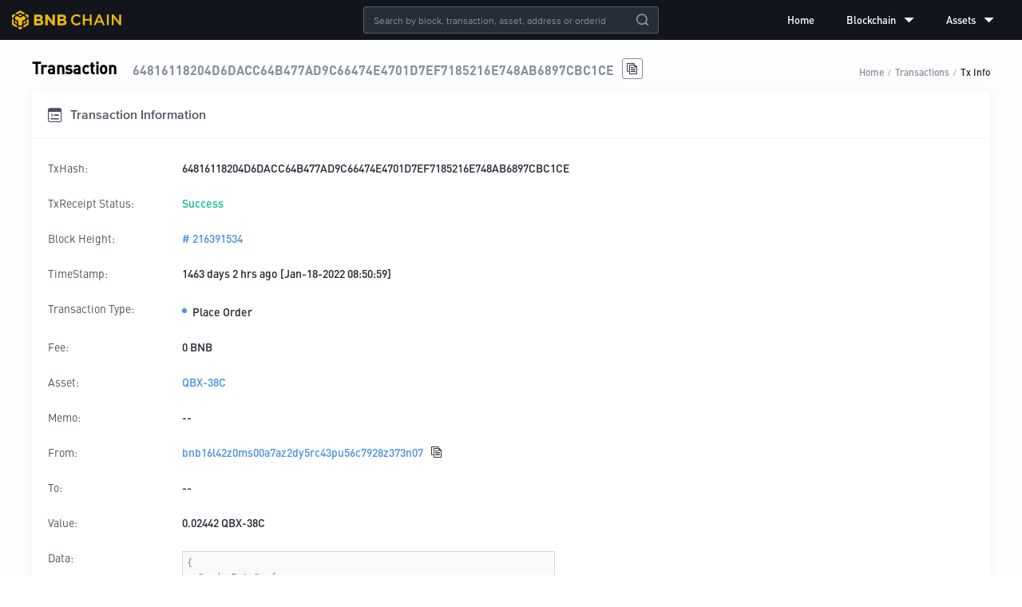

--- FILE ---
content_type: text/html; charset=utf-8
request_url: https://explorer.bnbchain.org/tx/64816118204D6DACC64B477AD9C66474E4701D7EF7185216E748AB6897CBC1CE
body_size: 5969
content:
<!DOCTYPE html><html lang="en"><head><meta charSet="utf-8"/><meta name="viewport" content="width=device-width,initial-scale=1.0,maximum-scale=1.0,minimum-scale=1.0,user-scalable=no"/><meta name="description" content="BNB Beacon Chain Explorer"/><link rel="canonical" href="https://explorer.bnbchain.org/tx/64816118204D6DACC64B477AD9C66474E4701D7EF7185216E748AB6897CBC1CE"/><meta name="keywords" content="BNB Chain,DEX,BNB Beacon Chain,Explorer,Decentralized Exchange,数字货币交易平台"/><meta name="robots" content="index,follow"/><link rel="shortcut icon" type="image/x-icon" href="https://static.bnbchain.org/explorer-ui/static/_next/static/media/favicon.b266c122.ico"/><title>Transaction Hash (TxHash): 64816118204D6DACC64B477AD9C66474E4701D7EF7185216E748AB6897CBC1CE | BNB Beacon Chain</title><meta name="next-head-count" content="8"/><script nonce="NWUzNzFlYWQtMjU0NS00ZmRhLWE0MjktNTIwMDkwZDM2MWVi">(function (w, d, s, l, i) {
              w[l] = w[l] || [];
              w[l].push({ 'gtm.start': new Date().getTime(), event: 'gtm.js' });
              var f = d.getElementsByTagName(s)[0],
                j = d.createElement(s),
                dl = l != 'dataLayer' ? '&l=' + l : '';
              j.async = true;
              j.src =
                'https://www.googletagmanager.com/gtm.js?id=' +
                i +
                dl +
                (window.location.hostname === 'explorer.bnbchain.org'
                  ? '&gtm_auth=yNIE-L06jPH-rS5Wug7Dxg&gtm_preview=env-1&gtm_cookies_win=x'
                  : '&gtm_auth=nbvRy1iQiFBIlgDWE8wJUA&gtm_preview=env-4&gtm_cookies_win=x');
              f.parentNode.insertBefore(j, f);
            })(window, document, 'script', 'dataLayer', 'GTM-W9BVQXM');</script><style nonce="NWUzNzFlYWQtMjU0NS00ZmRhLWE0MjktNTIwMDkwZDM2MWVi">
          @font-face {
                  font-display: swap;
                  font-family: "DINPro-Bold";
                  src: url("https://static.bnbchain.org/explorer-ui/static/_next/static/media/fonts/DINPro-Bold/DINPro-Bold.woff2") format("woff2");
                }
@font-face {
                  font-display: swap;
                  font-family: "DINPro-Medium";
                  src: url("https://static.bnbchain.org/explorer-ui/static/_next/static/media/fonts/DINPro-Medium/DINPro-Medium.woff2") format("woff2");
                }
@font-face {
                  font-display: swap;
                  font-family: "DINPro-Regular";
                  src: url("https://static.bnbchain.org/explorer-ui/static/_next/static/media/fonts/DINPro-Regular/DINPro-Regular.woff2") format("woff2");
                }
@font-face {
                  font-display: swap;
                  font-family: "ProximaNova-Regular";
                  src: url("https://static.bnbchain.org/explorer-ui/static/_next/static/media/fonts/ProximaNova-Regular/ProximaNova-Regular.woff2") format("woff2");
                }
@font-face {
                  font-display: swap;
                  font-family: "ProximaNova-Semibold";
                  src: url("https://static.bnbchain.org/explorer-ui/static/_next/static/media/fonts/ProximaNova-Semibold/ProximaNova-Semibold.woff2") format("woff2");
                }
          </style><script nonce="NWUzNzFlYWQtMjU0NS00ZmRhLWE0MjktNTIwMDkwZDM2MWVi">(()=>{let e=document.documentElement;function t(){if(e.clientWidth>375){e.style.fontSize="16px";return}let t=e.clientWidth/23.4375;e.style.fontSize=`${t}px`}t(),window.addEventListener("resize",t),window.addEventListener("pageshow",function(e){e.persisted&&t()})})();</script><link data-next-font="" rel="preconnect" href="/" crossorigin="anonymous"/><link rel="preload" href="https://static.bnbchain.org/explorer-ui/static/_next/static/css/8118e93ee90ee5b9.css" as="style"/><link rel="stylesheet" href="https://static.bnbchain.org/explorer-ui/static/_next/static/css/8118e93ee90ee5b9.css" data-n-g=""/><noscript data-n-css=""></noscript><script defer="" nomodule="" src="https://static.bnbchain.org/explorer-ui/static/_next/static/chunks/polyfills-78c92fac7aa8fdd8.js"></script><script defer="" src="https://static.bnbchain.org/explorer-ui/static/_next/static/chunks/135.f55c1764610e0faf.js"></script><script src="https://static.bnbchain.org/explorer-ui/static/_next/static/chunks/webpack-c7c7c1f0ec3a99a2.js" defer=""></script><script src="https://static.bnbchain.org/explorer-ui/static/_next/static/chunks/framework-d7a250b195cfb158.js" defer=""></script><script src="https://static.bnbchain.org/explorer-ui/static/_next/static/chunks/main-9aef3ce350447779.js" defer=""></script><script src="https://static.bnbchain.org/explorer-ui/static/_next/static/chunks/pages/_app-01df4eaad6f5838c.js" defer=""></script><script src="https://static.bnbchain.org/explorer-ui/static/_next/static/chunks/631-7650fa2e2a87ba35.js" defer=""></script><script src="https://static.bnbchain.org/explorer-ui/static/_next/static/chunks/734-41c2668a7f8850ef.js" defer=""></script><script src="https://static.bnbchain.org/explorer-ui/static/_next/static/chunks/pages/tx/%5BtxHash%5D-4bb2add4716fd8c2.js" defer=""></script><script src="https://static.bnbchain.org/explorer-ui/static/_next/static/87af8a75fe7a60f343550d8282abca9d096f37b0/_buildManifest.js" defer=""></script><script src="https://static.bnbchain.org/explorer-ui/static/_next/static/87af8a75fe7a60f343550d8282abca9d096f37b0/_ssgManifest.js" defer=""></script><style data-styled="" data-styled-version="6.1.11" nonce="NWUzNzFlYWQtMjU0NS00ZmRhLWE0MjktNTIwMDkwZDM2MWVi">.gkbwJh{display:flex;}/*!sc*/
.fJiTLL{display:flex;justify-content:space-between;align-items:flex-end;margin-bottom:0.9375rem;}/*!sc*/
.hwABfU{display:flex;align-items:flex-end;flex-wrap:wrap;}/*!sc*/
.gYpRNm{display:flex;align-items:center;}/*!sc*/
.ZupGW{display:flex;justify-content:space-between;}/*!sc*/
.iUVUPx{display:flex;justify-content:space-between;align-items:center;}/*!sc*/
data-styled.g2[id="FlexBox__StyledFlexBox-sc-5djhuj-0"]{content:"gkbwJh,fJiTLL,hwABfU,gYpRNm,ZupGW,iUVUPx,"}/*!sc*/
.dMJQGt{flex:1;}/*!sc*/
data-styled.g3[id="FlexBox__FlexItem-sc-5djhuj-1"]{content:"dMJQGt,"}/*!sc*/
.eiKHXZ{text-align:center;height:1.5rem;cursor:pointer;}/*!sc*/
.eiKHXZ a{display:block;height:100%;}/*!sc*/
.eiKHXZ img{height:100%;}/*!sc*/
data-styled.g5[id="Logo__StyledLogo-sc-16yvtrd-0"]{content:"eiKHXZ,"}/*!sc*/
.gBQiNU .bnc-menu-submenu-title{font-family:DINPro-Medium;}/*!sc*/
.gBQiNU ul li.bnc-menu-item::after,.gBQiNU ul li.bnc-menu-submenu::after{display:none;}/*!sc*/
data-styled.g6[id="Menu__StyledBox-sc-5v6kic-0"]{content:"gBQiNU,"}/*!sc*/
.frPeud::before{content:'';display:inline-block;width:6px;border-radius:50%;height:6px;background-color:#4A90E2;margin-right:7px;}/*!sc*/
.frPeud span{vertical-align:middle;}/*!sc*/
data-styled.g22[id="Badge__Container-sc-vh9sqb-0"]{content:"frPeud,"}/*!sc*/
.jZJHJF{position:absolute;left:50%;transform:translateX(-50%);}/*!sc*/
data-styled.g23[id="GlobalSearch__Container-sc-za06xi-0"]{content:"jZJHJF,"}/*!sc*/
.hUESsR.bnc-input-search .bnc-input{line-height:normal;background:transparent;}/*!sc*/
.hUESsR.bnc-input-wrapper{color:#fff;background-color:#252d38;border-color:rgba(132, 142, 156, 0.5);font-size:0.75rem;font-family:ProximaNova-Regular;}/*!sc*/
.hUESsR.bnc-input-wrapper .bnc-input{caret-color:#f0b90b;}/*!sc*/
.hUESsR.bnc-input-wrapper.bnc-input-focus{border-color:#f0b90b;}/*!sc*/
.hUESsR.bnc-input-wrapper .bnc-input-clear-icon{color:#848e9c;}/*!sc*/
.hUESsR .bnc-btn:hover{opacity:0.8;}/*!sc*/
data-styled.g24[id="GlobalSearch__StyledSearch-sc-za06xi-1"]{content:"hUESsR,"}/*!sc*/
.ggqjQn{position:fixed;top:0;left:0;width:100%;display:flex;flex-direction:column;z-index:3;}/*!sc*/
data-styled.g26[id="Header__Container-sc-d95n5s-0"]{content:"ggqjQn,"}/*!sc*/
.Ijjyo{width:100%;height:50px;display:flex;justify-content:space-between;align-items:center;padding:0 15px;box-sizing:border-box;background-color:#12161c;}/*!sc*/
data-styled.g27[id="Header__StyledHeaderContainer-sc-d95n5s-1"]{content:"Ijjyo,"}/*!sc*/
.dkbwHu{flex-direction:column;min-height:100vh;max-width:100%;min-width:992px;background-color:#fdfdfd;}/*!sc*/
@media screen and (max-width: 992px){.dkbwHu{max-width:992px;min-width:320px;}}/*!sc*/
data-styled.g30[id="layout__Container-sc-bu78np-0"]{content:"dkbwHu,"}/*!sc*/
.hqWVit{margin:0 auto;max-width:1200px;padding:70px 16px 20px 16px;}/*!sc*/
@media screen and (max-width: 992px){.hqWVit{padding:4.125rem 0.9375rem 1rem 0.9375rem;max-width:750px;}}/*!sc*/
data-styled.g31[id="layout__Content-sc-bu78np-1"]{content:"hqWVit,"}/*!sc*/
.iHXFXC{display:flex;align-items:center;}/*!sc*/
.iHXFXC a,.iHXFXC a:visited{font-size:0.875rem;color:#48515d;}/*!sc*/
data-styled.g51[id="Navs__Nav-sc-19dqoxt-0"]{content:"iHXFXC,"}/*!sc*/
.cogKuZ >a{display:flex;justify-content:center;align-items:center;width:26px;height:26px;border-radius:100%;background:#212833;margin-right:6px;}/*!sc*/
.cogKuZ >a:last-of-type{margin:0;}/*!sc*/
.cogKuZ >a:hover{text-decoration:none;}/*!sc*/
.cogKuZ >a:hover .iconfont{color:#f0b90b;}/*!sc*/
data-styled.g52[id="SocialMedia__SocialMediaBox-sc-akzjk6-0"]{content:"cogKuZ,"}/*!sc*/
.ekMRgS{font-size:0.875rem;color:#848e9c;}/*!sc*/
data-styled.g53[id="SocialMedia__StyledIcon-sc-akzjk6-1"]{content:"ekMRgS,"}/*!sc*/
.kRehmP{display:flex;justify-content:center;align-items:center;height:50px;width:100%;background-color:#12161c;color:#848e9c;}/*!sc*/
data-styled.g54[id="pc__Footer-sc-1h4re1e-0"]{content:"kRehmP,"}/*!sc*/
.gJvCPR{flex:1;max-width:75rem;}/*!sc*/
data-styled.g55[id="pc__Container-sc-1h4re1e-1"]{content:"gJvCPR,"}/*!sc*/
.hmCSfF{font-size:0.875rem;margin-right:20px;}/*!sc*/
data-styled.g56[id="pc__Copyright-sc-1h4re1e-2"]{content:"hmCSfF,"}/*!sc*/
@media screen and (max-width: 992px){.iDaRse{display:none;}}/*!sc*/
data-styled.g59[id="Breadcrumb__StyledBreadcrumb-sc-g0cwug-0"]{content:"iDaRse,"}/*!sc*/
.ghiHrV{background-color:#fff;box-shadow:0px 2px 10px 0px rgba(90, 102, 124, 0.1);box-sizing:border-box;}/*!sc*/
data-styled.g60[id="ShadowBox__StyledShadowBox-sc-1x48rou-0"]{content:"ghiHrV,"}/*!sc*/
.gMbCKR{margin-bottom:0.625rem;border-radius:3px;}/*!sc*/
data-styled.g61[id="DetailCard__Card-sc-1gkkc4e-0"]{content:"gMbCKR,"}/*!sc*/
.dUOdZL{justify-content:space-between;align-items:center;height:3.75rem;font-size:1rem;box-sizing:border-box;color:#48515d;font-family:ProximaNova-Semibold;padding:0 1.25rem;}/*!sc*/
.dUOdZL i{margin-right:0.625rem;}/*!sc*/
.dUOdZL .toggle a{text-decoration:none;}/*!sc*/
.dUOdZL .toggle a:active i{color:#3375bb;}/*!sc*/
.dUOdZL .toggle i{margin:0;font-size:1rem;cursor:pointer;color:#4a90e2;}/*!sc*/
.dUOdZL .toggle i.icon-previous{margin-right:1.25rem;}/*!sc*/
.dUOdZL .toggle i.disabled{color:#848e9c;}/*!sc*/
@media screen and (max-width: 992px){.dUOdZL{padding:0 0.875rem;height:3.375rem;}}/*!sc*/
data-styled.g62[id="DetailCard__StyledTitle-sc-1gkkc4e-1"]{content:"dUOdZL,"}/*!sc*/
.epDHga{padding:1.25rem;font-family:DINPro-Medium;font-size:0.875rem;}/*!sc*/
@media screen and (max-width: 992px){.epDHga{padding:0.875rem;}}/*!sc*/
data-styled.g63[id="DetailCard__Body-sc-1gkkc4e-2"]{content:"epDHga,"}/*!sc*/
.ffapWa{margin-bottom:0.75rem;align-items:flex-start;font-size:0.875rem;line-height:1rem;padding:0.5rem 0;}/*!sc*/
.ffapWa a{word-break:break-all;}/*!sc*/
.ffapWa:last-child{margin-bottom:0;}/*!sc*/
data-styled.g64[id="DetailCard__Row-sc-1gkkc4e-3"]{content:"ffapWa,"}/*!sc*/
.iIeaSd{color:#48515d;flex:0 0 7.5rem;margin-right:0.5rem;font-family:DINPro-Regular;}/*!sc*/
data-styled.g65[id="DetailCard__Label-sc-1gkkc4e-4"]{content:"iIeaSd,"}/*!sc*/
.kYlFli{cursor:pointer;font-size:14px;width:24px;height:24px;border:1px solid #848e9c;border-radius:3px;display:flex;align-items:center;justify-content:center;margin-left:10px;}/*!sc*/
.kYlFli i{color:#212833;}/*!sc*/
.kYlFli:hover{opacity:0.6;}/*!sc*/
.gjXNUs{cursor:pointer;font-size:14px;width:24px;height:24px;border:1px solid #848e9c;border-radius:3px;display:flex;align-items:center;justify-content:center;margin-left:10px;border:0;padding:0;height:auto;width:auto;}/*!sc*/
.gjXNUs i{color:#212833;}/*!sc*/
.gjXNUs:hover{opacity:0.6;}/*!sc*/
data-styled.g76[id="CopyHelper__StyledIcon-sc-1s7w4mj-0"]{content:"kYlFli,gjXNUs,"}/*!sc*/
.eFzNCd{word-break:break-all;line-height:1.5;background-color:#f9f9f9;padding:5px;font-size:12px;font-family:ProximaNova-Semibold;color:#848e9c;border:1px solid #d8d8d8;}/*!sc*/
.eFzNCd pre{margin:0px;}/*!sc*/
.eFzNCd pre code{white-space:pre-wrap;}/*!sc*/
.eFzNCd .space{padding-left:12px;}/*!sc*/
data-styled.g77[id="SyntaxHighlight__StyledHl-sc-1kzdemh-0"]{content:"eFzNCd,"}/*!sc*/
.kRQpPE{flex:0 0 10rem;}/*!sc*/
@media screen and (max-width: 992px){.kRQpPE{flex:0 0 7.5rem;}}/*!sc*/
data-styled.g78[id="CardLabel-sc-rj9ndb-0"]{content:"kRQpPE,"}/*!sc*/
.isiWto h3{color:#000;font-family:DINPro-Medium;font-size:1.25rem;margin:0;margin-right:1.25rem;}/*!sc*/
.isiWto .sub-title{font-size:1rem;font-family:DINPro-Bold;color:#848e9c;word-break:break-all;}/*!sc*/
@media screen and (max-width: 992px){.isiWto .breadcrumb{display:none;}.isiWto .sub-title{font-size:0.875rem;}}/*!sc*/
data-styled.g86[id="detail__Container-sc-1vtzuvh-0"]{content:"isiWto,"}/*!sc*/
</style></head><body><div id="__next"><div class="FlexBox__StyledFlexBox-sc-5djhuj-0 gkbwJh layout__Container-sc-bu78np-0 dkbwHu"><div class="Header__Container-sc-d95n5s-0 ggqjQn"><header class="Header__StyledHeaderContainer-sc-d95n5s-1 Ijjyo"><div class="Logo__StyledLogo-sc-16yvtrd-0 eiKHXZ"><a href="/"><img src="https://static.bnbchain.org/explorer-ui/static/_next/static/media/logo.ce11eb52.svg" alt="logo"/></a></div><div class="GlobalSearch__Container-sc-za06xi-0 jZJHJF"><div class="bnc-input-wrapper bnc-input-mode-dark bnc-input-md bnc-input-affix bnc-input-search GlobalSearch__StyledSearch-sc-za06xi-1 hUESsR" style="width:370px"><input placeholder="Search by block, transaction, asset, address or orderid" filter="[object Object]" class="bnc-input" value=""/><i class="bnc-icon bi-delete bnc-input-clear-icon"></i><i class="bnc-icon bi-search-o bnc-input-search-btn"></i></div></div><div class="FlexBox__StyledFlexBox-sc-5djhuj-0 gkbwJh Menu__StyledBox-sc-5v6kic-0 gBQiNU"><ul style="background-color:transparent;width:100%" class="bnc-menu  bnc-menu-root bnc-menu-horizontal" role="menu" tabindex="0"><li class="bnc-menu-submenu bnc-menu-submenu-horizontal bnc-menu-overflowed-submenu" style="display:none" role="menuitem"><div class="bnc-menu-submenu-title" aria-expanded="false" aria-haspopup="true"><span>···</span><i class="bnc-menu-submenu-arrow"></i></div></li><li class="bnc-menu-item" role="menuitem"><a href="/">Home</a></li><li class="bnc-menu-submenu bnc-menu-submenu-horizontal bnc-menu-overflowed-submenu" style="display:none" role="menuitem"><div class="bnc-menu-submenu-title" aria-expanded="false" aria-haspopup="true"><span>···</span><i class="bnc-menu-submenu-arrow"></i></div></li><li class="bnc-menu-submenu bnc-menu-submenu-horizontal" role="menuitem"><div class="bnc-menu-submenu-title" aria-expanded="false" aria-haspopup="true">Blockchain<i class="bnc-icon bi-down"></i><i class="bnc-menu-submenu-arrow"></i></div></li><li class="bnc-menu-submenu bnc-menu-submenu-horizontal bnc-menu-overflowed-submenu" style="display:none" role="menuitem"><div class="bnc-menu-submenu-title" aria-expanded="false" aria-haspopup="true"><span>···</span><i class="bnc-menu-submenu-arrow"></i></div></li><li class="bnc-menu-submenu bnc-menu-submenu-horizontal" role="menuitem"><div class="bnc-menu-submenu-title" aria-expanded="false" aria-haspopup="true">Assets<i class="bnc-icon bi-down"></i><i class="bnc-menu-submenu-arrow"></i></div></li><li class="bnc-menu-submenu bnc-menu-submenu-horizontal bnc-menu-overflowed-submenu" style="visibility:hidden;position:absolute" role="menuitem"><div class="bnc-menu-submenu-title" aria-expanded="false" aria-haspopup="true"><span>···</span><i class="bnc-menu-submenu-arrow"></i></div></li></ul></div></header></div><div class="FlexBox__FlexItem-sc-5djhuj-1 dMJQGt"><main class="layout__Content-sc-bu78np-1 hqWVit"><div class="detail__Container-sc-1vtzuvh-0 isiWto"><div class="FlexBox__StyledFlexBox-sc-5djhuj-0 fJiTLL"><div class="FlexBox__StyledFlexBox-sc-5djhuj-0 hwABfU"><h3>Transaction</h3><span class="sub-title">64816118204D6DACC64B477AD9C66474E4701D7EF7185216E748AB6897CBC1CE</span><i class="iconfont icon-copy CopyHelper__StyledIcon-sc-1s7w4mj-0 kYlFli"></i></div><div class="breadcrumb Breadcrumb__StyledBreadcrumb-sc-g0cwug-0 iDaRse breadcrumb"><span class="breadcrumb-item"><a href="/">Home</a></span><div class="breadcrumb-separator">/</div><span class="breadcrumb-item"><a href="/txs">Transactions</a></span><div class="breadcrumb-separator">/</div><span class="breadcrumb-item"><a href="/tx/64816118204D6DACC64B477AD9C66474E4701D7EF7185216E748AB6897CBC1CE">Tx Info</a></span></div></div><div class="ShadowBox__StyledShadowBox-sc-1x48rou-0 ghiHrV DetailCard__Card-sc-1gkkc4e-0 gMbCKR"><div class="FlexBox__StyledFlexBox-sc-5djhuj-0 gkbwJh DetailCard__StyledTitle-sc-1gkkc4e-1 dUOdZL border-bottom"><div class="FlexBox__StyledFlexBox-sc-5djhuj-0 gYpRNm"><i style="font-size:1.125rem" class="iconfont icon-transaction "></i><span>Transaction Information</span></div></div><div class="DetailCard__Body-sc-1gkkc4e-2 epDHga"><div class="FlexBox__StyledFlexBox-sc-5djhuj-0 gkbwJh DetailCard__Row-sc-1gkkc4e-3 ffapWa primary-color"><span class="DetailCard__Label-sc-1gkkc4e-4 CardLabel-sc-rj9ndb-0 iIeaSd kRQpPE">TxHash:</span><div class="text-wrap">64816118204D6DACC64B477AD9C66474E4701D7EF7185216E748AB6897CBC1CE</div></div><div class="FlexBox__StyledFlexBox-sc-5djhuj-0 gkbwJh DetailCard__Row-sc-1gkkc4e-3 ffapWa primary-color"><span class="DetailCard__Label-sc-1gkkc4e-4 CardLabel-sc-rj9ndb-0 iIeaSd kRQpPE">TxReceipt Status:</span><div class="text-wrap"><span class="success-color">Success</span></div></div><div class="FlexBox__StyledFlexBox-sc-5djhuj-0 gkbwJh DetailCard__Row-sc-1gkkc4e-3 ffapWa primary-color"><span class="DetailCard__Label-sc-1gkkc4e-4 CardLabel-sc-rj9ndb-0 iIeaSd kRQpPE">Block Height:</span><div><a href="/block/216391534"># <!-- -->216391534</a></div></div><div class="FlexBox__StyledFlexBox-sc-5djhuj-0 gkbwJh DetailCard__Row-sc-1gkkc4e-3 ffapWa primary-color"><span class="DetailCard__Label-sc-1gkkc4e-4 CardLabel-sc-rj9ndb-0 iIeaSd kRQpPE">TimeStamp:</span><div>1463 days 2 hrs ago [Jan-18-2022 08:50:59]</div></div><div class="FlexBox__StyledFlexBox-sc-5djhuj-0 gkbwJh DetailCard__Row-sc-1gkkc4e-3 ffapWa primary-color"><span class="DetailCard__Label-sc-1gkkc4e-4 CardLabel-sc-rj9ndb-0 iIeaSd kRQpPE">Transaction Type:</span><div class="Badge__Container-sc-vh9sqb-0 frPeud"><span><span>Place Order</span></span></div></div><div class="FlexBox__StyledFlexBox-sc-5djhuj-0 gkbwJh DetailCard__Row-sc-1gkkc4e-3 ffapWa primary-color"><span class="DetailCard__Label-sc-1gkkc4e-4 CardLabel-sc-rj9ndb-0 iIeaSd kRQpPE">Fee:</span><div>0 BNB</div></div><div class="FlexBox__StyledFlexBox-sc-5djhuj-0 gkbwJh DetailCard__Row-sc-1gkkc4e-3 ffapWa primary-color"><span class="DetailCard__Label-sc-1gkkc4e-4 CardLabel-sc-rj9ndb-0 iIeaSd kRQpPE">Asset:</span><div><a href="/asset/QBX-38C">QBX-38C</a></div></div><div class="FlexBox__StyledFlexBox-sc-5djhuj-0 gkbwJh DetailCard__Row-sc-1gkkc4e-3 ffapWa primary-color"><span class="DetailCard__Label-sc-1gkkc4e-4 CardLabel-sc-rj9ndb-0 iIeaSd kRQpPE">Memo:</span><span>--</span></div><div class="FlexBox__StyledFlexBox-sc-5djhuj-0 gkbwJh DetailCard__Row-sc-1gkkc4e-3 ffapWa primary-color"><span class="DetailCard__Label-sc-1gkkc4e-4 CardLabel-sc-rj9ndb-0 iIeaSd kRQpPE">From:</span><a href="/address/bnb16l42z0ms00a7az2dy5rc43pu56c7928z373n07">bnb16l42z0ms00a7az2dy5rc43pu56c7928z373n07</a><i class="iconfont icon-copy CopyHelper__StyledIcon-sc-1s7w4mj-0 gjXNUs"></i></div><div class="FlexBox__StyledFlexBox-sc-5djhuj-0 gkbwJh DetailCard__Row-sc-1gkkc4e-3 ffapWa primary-color"><span class="DetailCard__Label-sc-1gkkc4e-4 CardLabel-sc-rj9ndb-0 iIeaSd kRQpPE">To:</span><span>--</span></div><div class="FlexBox__StyledFlexBox-sc-5djhuj-0 gkbwJh DetailCard__Row-sc-1gkkc4e-3 ffapWa primary-color"><span class="DetailCard__Label-sc-1gkkc4e-4 CardLabel-sc-rj9ndb-0 iIeaSd kRQpPE">Value:</span><div>0.02442 QBX-38C</div></div><div class="FlexBox__StyledFlexBox-sc-5djhuj-0 gkbwJh DetailCard__Row-sc-1gkkc4e-3 ffapWa primary-color"><span class="DetailCard__Label-sc-1gkkc4e-4 CardLabel-sc-rj9ndb-0 iIeaSd kRQpPE">Data:</span><div class="SyntaxHighlight__StyledHl-sc-1kzdemh-0 eFzNCd"><pre><code>{
  &quot;orderData&quot;: {
    &quot;symbol&quot;: &quot;QBX-38C_BNB&quot;,
    &quot;orderType&quot;: &quot;LIMIT&quot;,
    &quot;side&quot;: &quot;SELL&quot;,
    &quot;price&quot;: &quot;0.00000814&quot;,
    &quot;quantity&quot;: &quot;3000&quot;,
    &quot;timeInForce&quot;: &quot;GTE&quot;,
    &quot;orderId&quot;: &quot;D7EAA13F707BFBEE894D25078AC43CA6B1E2A8E2-1599737&quot;
  }
}</code></pre></div></div></div></div></div></main></div><footer class="pc__Footer-sc-1h4re1e-0 kRehmP"><div class="FlexBox__StyledFlexBox-sc-5djhuj-0 ZupGW pc__Container-sc-1h4re1e-1 gJvCPR"><nav class="Navs__Nav-sc-19dqoxt-0 iHXFXC"></nav><div class="FlexBox__StyledFlexBox-sc-5djhuj-0 iUVUPx"><div class="pc__Copyright-sc-1h4re1e-2 hmCSfF">© 2018 - <!-- -->2026<!-- --> BNBChain.org. All rights reserved</div><div class="FlexBox__StyledFlexBox-sc-5djhuj-0 gkbwJh SocialMedia__SocialMediaBox-sc-akzjk6-0 cogKuZ"><a href="https://t.me/BNBChainCommunity" target="_blank" rel="noopener noreferrer"><i class="iconfont icon-telegram SocialMedia__StyledIcon-sc-akzjk6-1 ekMRgS"></i></a><a href="https://twitter.com/bnbchain" target="_blank" rel="noopener noreferrer"><i class="iconfont icon-twitter SocialMedia__StyledIcon-sc-akzjk6-1 ekMRgS"></i></a></div></div></div></footer></div></div><script id="__NEXT_DATA__" type="application/json" nonce="NWUzNzFlYWQtMjU0NS00ZmRhLWE0MjktNTIwMDkwZDM2MWVi">{"props":{"statusCode":200,"pageProps":{"initialProps":{},"initialState":{"common":{"isMobile":false,"kline":{},"klineQuery":{"symbol":"bnbusdt","interval":"1m","limit":"48"},"search":{"resultList":[]}},"home":{"chain":{},"updateTime":1744703607777,"blocks":[],"blockChanged":0,"txs":[],"txChanged":0},"blocks":{"list":[],"page":{"total":0,"pageSize":15,"current":1},"isLoadMoreEnd":false,"detail":[]},"txs":{"list":[],"page":{"current":1,"pageSize":15,"total":0},"filter":{"type":"","value":"","txType":"","startTime":"","endTime":""},"isLoadMoreEnd":false,"detail":{"txHash":"64816118204D6DACC64B477AD9C66474E4701D7EF7185216E748AB6897CBC1CE","blockHeight":216391534,"txType":"NEW_ORDER","timeStamp":1642495859732,"fromAddr":"bnb16l42z0ms00a7az2dy5rc43pu56c7928z373n07","value":"0.02442 QBX-38C","txAsset":"QBX-38C","mappedTxAsset":"QBX-38C","txFee":"0 BNB","txAge":126409082,"orderId":"D7EAA13F707BFBEE894D25078AC43CA6B1E2A8E2-1599737","data":"{\"orderData\":{\"symbol\":\"QBX-38C_BNB\",\"orderType\":\"LIMIT\",\"side\":\"SELL\",\"price\":\"0.00000814\",\"quantity\":\"3000\",\"timeInForce\":\"GTE\",\"orderId\":\"D7EAA13F707BFBEE894D25078AC43CA6B1E2A8E2-1599737\"}}","code":0,"log":"Msg 0: ","confirmBlocks":168962936,"memo":"","source":0,"hasChildren":0,"crossChainTxHash":"","quantity":false},"subTxs":{"isLoadMoreEnd":false,"list":[],"page":{"current":1}}},"assets":{"tokenType":"","list":[],"pagination":{"current":1,"pageSize":15,"total":0},"sorter":{},"detail":{},"isLoadMoreEnd":false,"holder":{"list":[],"pagination":{"current":1,"pageSize":15,"total":0},"filter":{"asset":"BNB"},"isLoadMoreEnd":false}},"address":{"addressAssets":{"balance":[],"address":""},"transferOutTxns":{"list":[],"page":{"current":1,"pageSize":10,"total":0}},"internalTxns":{"list":[],"page":{"current":1,"pageSize":10,"total":0}},"stakingRewards":{"list":[],"page":{"current":1,"pageSize":10,"total":0}}}}},"initialState":{"common":{"isMobile":false,"kline":{},"klineQuery":{"symbol":"bnbusdt","interval":"1m","limit":"48"},"search":{"resultList":[]}},"home":{"chain":{},"updateTime":1744703607777,"blocks":[],"blockChanged":0,"txs":[],"txChanged":0},"blocks":{"list":[],"page":{"total":0,"pageSize":15,"current":1},"isLoadMoreEnd":false,"detail":[]},"txs":{"list":[],"page":{"current":1,"pageSize":15,"total":0},"filter":{"type":"","value":"","txType":"","startTime":"","endTime":""},"isLoadMoreEnd":false,"detail":{"txHash":"64816118204D6DACC64B477AD9C66474E4701D7EF7185216E748AB6897CBC1CE","blockHeight":216391534,"txType":"NEW_ORDER","timeStamp":1642495859732,"fromAddr":"bnb16l42z0ms00a7az2dy5rc43pu56c7928z373n07","value":"0.02442 QBX-38C","txAsset":"QBX-38C","mappedTxAsset":"QBX-38C","txFee":"0 BNB","txAge":126409082,"orderId":"D7EAA13F707BFBEE894D25078AC43CA6B1E2A8E2-1599737","data":"{\"orderData\":{\"symbol\":\"QBX-38C_BNB\",\"orderType\":\"LIMIT\",\"side\":\"SELL\",\"price\":\"0.00000814\",\"quantity\":\"3000\",\"timeInForce\":\"GTE\",\"orderId\":\"D7EAA13F707BFBEE894D25078AC43CA6B1E2A8E2-1599737\"}}","code":0,"log":"Msg 0: ","confirmBlocks":168962936,"memo":"","source":0,"hasChildren":0,"crossChainTxHash":"","quantity":false},"subTxs":{"isLoadMoreEnd":false,"list":[],"page":{"current":1}}},"assets":{"tokenType":"","list":[],"pagination":{"current":1,"pageSize":15,"total":0},"sorter":{},"detail":{},"isLoadMoreEnd":false,"holder":{"list":[],"pagination":{"current":1,"pageSize":15,"total":0},"filter":{"asset":"BNB"},"isLoadMoreEnd":false}},"address":{"addressAssets":{"balance":[],"address":""},"transferOutTxns":{"list":[],"page":{"current":1,"pageSize":10,"total":0}},"internalTxns":{"list":[],"page":{"current":1,"pageSize":10,"total":0}},"stakingRewards":{"list":[],"page":{"current":1,"pageSize":10,"total":0}}}}},"page":"/tx/[txHash]","query":{"txHash":"64816118204D6DACC64B477AD9C66474E4701D7EF7185216E748AB6897CBC1CE"},"buildId":"87af8a75fe7a60f343550d8282abca9d096f37b0","assetPrefix":"https://static.bnbchain.org/explorer-ui/static","runtimeConfig":{"NETWORK_TIME_OUT":10000,"REACT_APP_DEV":true,"SENTRY_DSN":"https://63c3f261cce14eb3aa4ce2bead50378e@sentry.io/1318627","SITE_DOMAIN":"https://explorer.bnbchain.org","WS_EXPLORER_URL":"wss://explorer.bnbchain.org/ws","WS_TRADE_URL":"wss://stream.binance.com:9443","ASSET_IMG_PREFIX":"https://static.binance.org","BSC_EXPLORER_URL":"https://www.bscscan.com","PEG_ACCOUNT":"bnb1v8vkkymvhe2sf7gd2092ujc6hweta38xadu2pj","SITE_ID":5,"assetPrefix":"https://static.bnbchain.org/explorer-ui/static","buildId":"87af8a75fe7a60f343550d8282abca9d096f37b0","buildEnv":"prod","nodeEnv":"production"},"isFallback":false,"dynamicIds":[21135],"gip":true,"appGip":true,"scriptLoader":[]}</script></body></html>